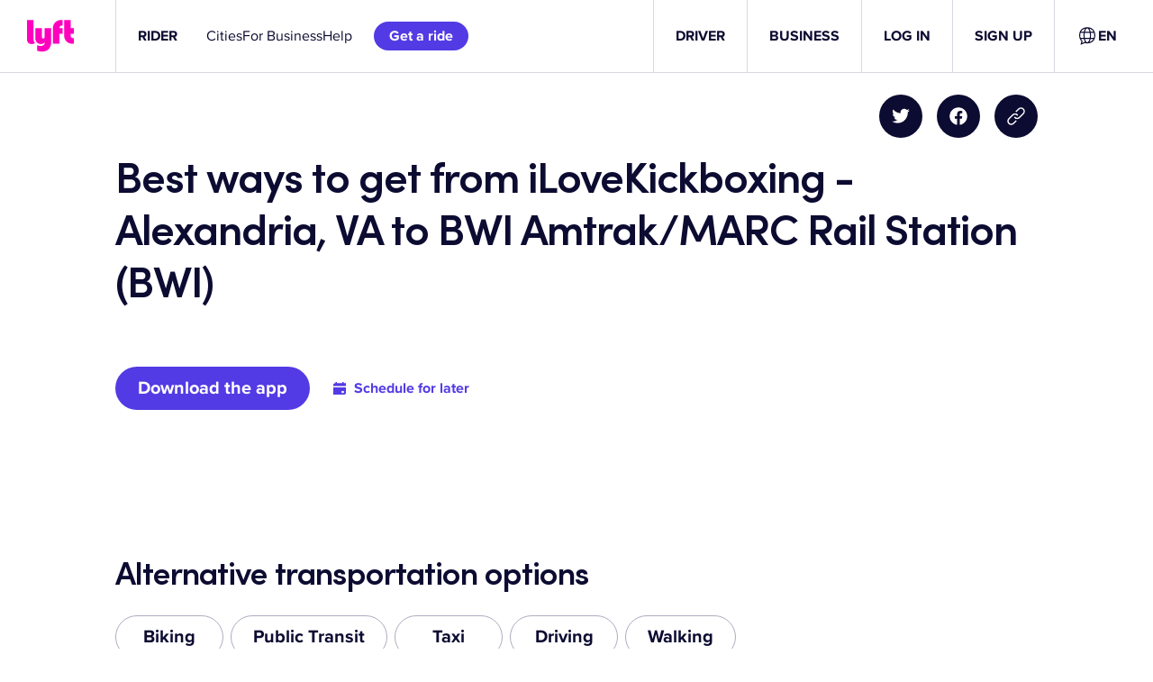

--- FILE ---
content_type: text/css
request_url: https://tags.srv.stackadapt.com/sa.css
body_size: -11
content:
:root {
    --sa-uid: '0-47d26597-dc00-5206-5fdb-fda1ca04dd30';
}